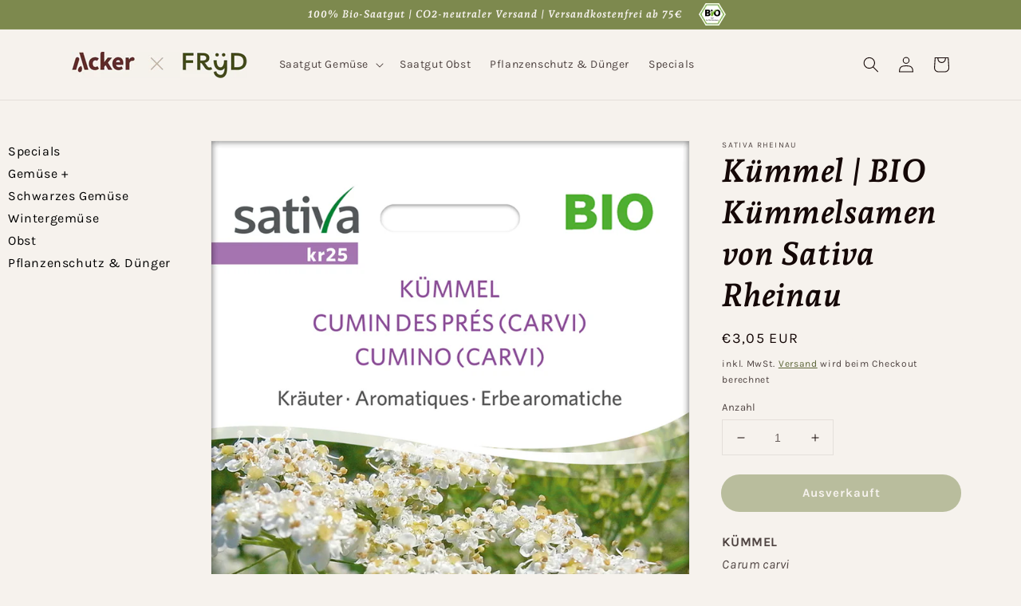

--- FILE ---
content_type: text/css
request_url: https://shop.fryd.app/cdn/shop/t/6/compiled_assets/styles.css?v=28081
body_size: -364
content:
@media screen and (max-width: 990px){.collection-sidebar{display:none!important}}@media screen and (min-width: 990px){.collection-grid-section,.product-section{width:calc(100% - 250px)}.collection-sidebar{display:block!important}}.collection-sidebar{max-width:240px;margin-left:1rem;display:none}.collection-sidebar ul{padding-inline-start:10px}.collection-sidebar li{list-style:none}.collection-sidebar li.site-nav--active{font-weight:700}button.site-nav__link{border:none;background:none;outline:none;cursor:pointer;font-size:1.6rem;font-family:var(--font-body-family);font-style:var(--font-body-style);font-weight:var(--font-body-weight);letter-spacing:.06rem;line-height:1.8;padding:0}button.site-nav__link:hover{text-decoration:underline}a.site-nav__link{color:#000;text-decoration:none}a.site-nav__link:hover{text-decoration:underline}
/*# sourceMappingURL=/cdn/shop/t/6/compiled_assets/styles.css.map?v=28081 */


--- FILE ---
content_type: text/javascript
request_url: https://shop.fryd.app/cdn/shop/t/6/compiled_assets/scripts.js?v=28081
body_size: 1670
content:
(function(){var __sections__={};(function(){for(var i=0,s=document.getElementById("sections-script").getAttribute("data-sections").split(",");i<s.length;i++)__sections__[s[i]]=!0})(),function(){if(__sections__["cart-header"])try{const urlParams=new URLSearchParams(window.location.search),fromApp=urlParams.get("fromApp"),totalArticles=urlParams.get("totalArticles"),deliverableArticles=urlParams.get("deliverableArticles"),debug=urlParams.get("d");if(fromApp==="1"){document.getElementById("app-loader").style.display="block";let formData={items:[]};const products=urlParams.get("products").split(",");for(let i=0;i<products.length;i++){const data=products[i].split(":");formData.items.push({id:data[0],quantity:data[1]})}fetch("/cart/add.js",{method:"POST",headers:{"Content-Type":"application/json"},body:JSON.stringify(formData)}).then(result=>{debug!=="1"&&(window.location=window.location.href.split("?")[0]+"?appBanner=1&totalArticles="+totalArticles+"&deliverableArticles="+deliverableArticles)}).catch(e=>{console.log("error... ")})}urlParams.get("appBanner")==="1"&&(document.getElementById("app-banner").style.display="block",document.getElementById("app-info-text").innerHTML="Du hast "+totalArticles+" Sorten im Plan, "+deliverableArticles+" davon sind bei uns im Shop lieferbar. Wir haben diese lieferbaren Sorten in den Warenkorb gelegt. Du kannst weitere hinzuf\xFCgen oder den Warenkorb bearbeiten.")}catch(e){console.error(e)}}(),function(){if(__sections__["cart-header2"])try{const urlParams=new URLSearchParams(window.location.search),fromApp=urlParams.get("fromApp"),totalArticles=urlParams.get("totalArticles"),deliverableArticles=urlParams.get("deliverableArticles"),debug=urlParams.get("d");if(fromApp==="1"){document.getElementById("app-loader").style.display="block";let formData={items:[]};const products=urlParams.get("products").split(",");for(let i=0;i<products.length;i++){const data=products[i].split(":");formData.items.push({id:data[0],quantity:data[1]})}fetch("/cart/add.js",{method:"POST",headers:{"Content-Type":"application/json"},body:JSON.stringify(formData)}).then(result=>{debug!=="1"&&(window.location=window.location.href.split("?")[0]+"?appBanner=1&totalArticles="+totalArticles+"&deliverableArticles="+deliverableArticles)}).catch(e=>{console.log("error... ")})}urlParams.get("appBanner")==="1"&&(document.getElementById("app-banner").style.display="block",document.getElementById("app-info-text").innerHTML="Du hast "+totalArticles+" Sorten im Plan, "+deliverableArticles+" davon sind bei uns im Shop lieferbar. Wir haben diese lieferbaren Sorten in den Warenkorb gelegt. Du kannst weitere hinzuf\xFCgen oder den Warenkorb bearbeiten.")}catch(e){console.error(e)}}(),function(){if(!(!__sections__["featured-product"]&&!window.DesignMode))try{customElements.get("product-modal")||customElements.define("product-modal",class extends ModalDialog{constructor(){super()}hide(){super.hide()}show(opener){super.show(opener),this.showActiveMedia()}showActiveMedia(){this.querySelectorAll(`[data-media-id]:not([data-media-id="${this.openedBy.getAttribute("data-media-id")}"])`).forEach(element=>{element.classList.remove("active")});const activeMedia=this.querySelector(`[data-media-id="${this.openedBy.getAttribute("data-media-id")}"]`),activeMediaTemplate=activeMedia.querySelector("template"),activeMediaContent=activeMediaTemplate?activeMediaTemplate.content:null;activeMedia.classList.add("active"),activeMedia.scrollIntoView();const container=this.querySelector('[role="document"]');container.scrollLeft=(activeMedia.width-container.clientWidth)/2,activeMedia.nodeName=="DEFERRED-MEDIA"&&activeMediaContent&&activeMediaContent.querySelector(".js-youtube")&&activeMedia.loadContent()}})}catch(e){console.error(e)}}(),function(){if(__sections__.footer)try{class LocalizationForm extends HTMLElement{constructor(){super(),this.elements={input:this.querySelector('input[name="locale_code"], input[name="country_code"]'),button:this.querySelector("button"),panel:this.querySelector("ul")},this.elements.button.addEventListener("click",this.openSelector.bind(this)),this.elements.button.addEventListener("focusout",this.closeSelector.bind(this)),this.addEventListener("keyup",this.onContainerKeyUp.bind(this)),this.querySelectorAll("a").forEach(item=>item.addEventListener("click",this.onItemClick.bind(this)))}hidePanel(){this.elements.button.setAttribute("aria-expanded","false"),this.elements.panel.setAttribute("hidden",!0)}onContainerKeyUp(event){event.code.toUpperCase()==="ESCAPE"&&(this.hidePanel(),this.elements.button.focus())}onItemClick(event){event.preventDefault();const form=this.querySelector("form");this.elements.input.value=event.currentTarget.dataset.value,form&&form.submit()}openSelector(){this.elements.button.focus(),this.elements.panel.toggleAttribute("hidden"),this.elements.button.setAttribute("aria-expanded",(this.elements.button.getAttribute("aria-expanded")==="false").toString())}closeSelector(event){const shouldClose=event.relatedTarget&&event.relatedTarget.nodeName==="BUTTON";(event.relatedTarget===null||shouldClose)&&this.hidePanel()}}customElements.define("localization-form",LocalizationForm)}catch(e){console.error(e)}}(),function(){if(__sections__.header)try{class StickyHeader extends HTMLElement{constructor(){super()}connectedCallback(){this.header=document.getElementById("shopify-section-header"),this.headerBounds={},this.currentScrollTop=0,this.preventReveal=!1,this.predictiveSearch=this.querySelector("predictive-search"),this.onScrollHandler=this.onScroll.bind(this),this.hideHeaderOnScrollUp=()=>this.preventReveal=!0,this.addEventListener("preventHeaderReveal",this.hideHeaderOnScrollUp),window.addEventListener("scroll",this.onScrollHandler,!1),this.createObserver()}disconnectedCallback(){this.removeEventListener("preventHeaderReveal",this.hideHeaderOnScrollUp),window.removeEventListener("scroll",this.onScrollHandler)}createObserver(){new IntersectionObserver((entries,observer2)=>{this.headerBounds=entries[0].intersectionRect,observer2.disconnect()}).observe(this.header)}onScroll(){const scrollTop=window.pageYOffset||document.documentElement.scrollTop;this.predictiveSearch&&this.predictiveSearch.isOpen||(scrollTop>this.currentScrollTop&&scrollTop>this.headerBounds.bottom?requestAnimationFrame(this.hide.bind(this)):scrollTop<this.currentScrollTop&&scrollTop>this.headerBounds.bottom?this.preventReveal?(window.clearTimeout(this.isScrolling),this.isScrolling=setTimeout(()=>{this.preventReveal=!1},66),requestAnimationFrame(this.hide.bind(this))):requestAnimationFrame(this.reveal.bind(this)):scrollTop<=this.headerBounds.top&&requestAnimationFrame(this.reset.bind(this)),this.currentScrollTop=scrollTop)}hide(){this.header.classList.add("shopify-section-header-hidden","shopify-section-header-sticky"),this.closeMenuDisclosure(),this.closeSearchModal()}reveal(){this.header.classList.add("shopify-section-header-sticky","animate"),this.header.classList.remove("shopify-section-header-hidden")}reset(){this.header.classList.remove("shopify-section-header-hidden","shopify-section-header-sticky","animate")}closeMenuDisclosure(){this.disclosures=this.disclosures||this.header.querySelectorAll("details-disclosure"),this.disclosures.forEach(disclosure=>disclosure.close())}closeSearchModal(){this.searchModal=this.searchModal||this.header.querySelector("details-modal"),this.searchModal.close(!1)}}customElements.define("sticky-header",StickyHeader)}catch(e){console.error(e)}}(),function(){if(__sections__["main-cart-footer"])try{class CartNote extends HTMLElement{constructor(){super(),this.addEventListener("change",debounce(event=>{const body=JSON.stringify({note:event.target.value});fetch(`${routes.cart_update_url}`,{...fetchConfig(),body})},300))}}customElements.define("cart-note",CartNote)}catch(e){console.error(e)}}(),function(){if(__sections__["main-product"])try{class ProductModal extends ModalDialog{constructor(){super()}hide(){super.hide()}show(opener){super.show(opener),this.showActiveMedia()}showActiveMedia(){this.querySelectorAll(`[data-media-id]:not([data-media-id="${this.openedBy.getAttribute("data-media-id")}"])`).forEach(element=>{element.classList.remove("active")});const activeMedia=this.querySelector(`[data-media-id="${this.openedBy.getAttribute("data-media-id")}"]`),activeMediaTemplate=activeMedia.querySelector("template"),activeMediaContent=activeMediaTemplate?activeMediaTemplate.content:null;activeMedia.classList.add("active"),activeMedia.scrollIntoView();const container=this.querySelector('[role="document"]');container.scrollLeft=(activeMedia.width-container.clientWidth)/2,activeMedia.nodeName=="DEFERRED-MEDIA"&&activeMediaContent&&activeMediaContent.querySelector(".js-youtube")&&activeMedia.loadContent()}}customElements.define("product-modal",ProductModal)}catch(e){console.error(e)}}(),function(){if(__sections__["product-recommendations"])try{class ProductRecommendations extends HTMLElement{constructor(){super();const handleIntersection=(entries,observer)=>{entries[0].isIntersecting&&(observer.unobserve(this),fetch(this.dataset.url).then(response=>response.text()).then(text=>{const html=document.createElement("div");html.innerHTML=text;const recommendations=html.querySelector("product-recommendations");recommendations&&recommendations.innerHTML.trim().length&&(this.innerHTML=recommendations.innerHTML)}).catch(e=>{console.error(e)}))};new IntersectionObserver(handleIntersection.bind(this),{rootMargin:"0px 0px 200px 0px"}).observe(this)}}customElements.define("product-recommendations",ProductRecommendations)}catch(e){console.error(e)}}(),function(){if(__sections__.sidebar)try{let clickSidebarItem2=function(e){const btn=e.currentTarget,span=btn.querySelector(".site-nav__link__text"),controls=btn.getAttribute("aria-controls"),target=document.querySelector("#"+controls);btn.ariaExpanded==="true"?(console.log("collapse"),target.style.display="none",btn.ariaExpanded="false",btn.classList.remove("site-nav__expand"),btn.classList.add("site-nav__collapse"),span.textContent="+"):(target.style.display="block",btn.ariaExpanded="true",btn.classList.add("site-nav__expand"),btn.classList.remove("site-nav__collapse"),span.textContent="-")};var clickSidebarItem=clickSidebarItem2;document.querySelectorAll("button.site-nav__link").forEach(btn=>btn.onclick=clickSidebarItem2)}catch(e){console.error(e)}}()})();
//# sourceMappingURL=/cdn/shop/t/6/compiled_assets/scripts.js.map?v=28081
